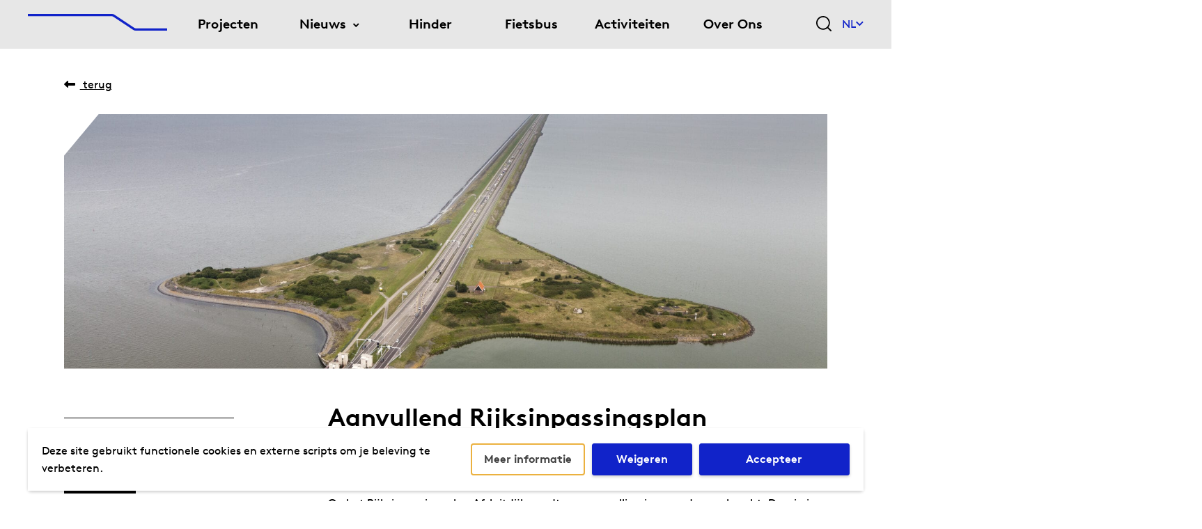

--- FILE ---
content_type: text/html; charset=UTF-8
request_url: https://deafsluitdijk.nl/nieuws/aanvullend-rijksinpassingsplan-afsluitdijk-in-procedure/
body_size: 11627
content:
<!DOCTYPE html>
<!--[if IE 7]><html class="ie ie7" lang="nl-NL"><![endif]-->
<!--[if IE 8]><html class="ie ie8" lang="nl-NL"><![endif]-->
<!--[if !(IE 7) | !(IE 8) ]><!-->
<html lang="nl-NL">
<!--<![endif]-->

<head>
    <meta charset="UTF-8" />
    <meta name="viewport" content="width=device-width, initial-scale=1.0" />
    <meta http-equiv="X-UA-Compatible" content="IE=edge, chrome=1" />

    <link rel="apple-touch-icon-precomposed" sizes="57x57" href="https://deafsluitdijk.nl/wp-content/themes/de-afsluitdijk/assets/images/favicon/apple-touch-icon-57x57.png" />
    <link rel="apple-touch-icon-precomposed" sizes="114x114" href="https://deafsluitdijk.nl/wp-content/themes/de-afsluitdijk/assets/images/favicon/apple-touch-icon-114x114.png" />
    <link rel="apple-touch-icon-precomposed" sizes="72x72" href="https://deafsluitdijk.nl/wp-content/themes/de-afsluitdijk/assets/images/favicon/apple-touch-icon-72x72.png" />
    <link rel="apple-touch-icon-precomposed" sizes="144x144" href="https://deafsluitdijk.nl/wp-content/themes/de-afsluitdijk/assets/images/favicon/apple-touch-icon-144x144.png" />
    <link rel="apple-touch-icon-precomposed" sizes="60x60" href="https://deafsluitdijk.nl/wp-content/themes/de-afsluitdijk/assets/images/favicon/apple-touch-icon-60x60.png" />
    <link rel="apple-touch-icon-precomposed" sizes="120x120" href="https://deafsluitdijk.nl/wp-content/themes/de-afsluitdijk/assets/images/favicon/apple-touch-icon-120x120.png" />
    <link rel="apple-touch-icon-precomposed" sizes="76x76" href="https://deafsluitdijk.nl/wp-content/themes/de-afsluitdijk/assets/images/favicon/apple-touch-icon-76x76.png" />
    <link rel="apple-touch-icon-precomposed" sizes="152x152" href="https://deafsluitdijk.nl/wp-content/themes/de-afsluitdijk/assets/images/favicon/apple-touch-icon-152x152.png" />
    <link rel="icon" type="image/png" href="https://deafsluitdijk.nl/wp-content/themes/de-afsluitdijk/assets/images/favicon/favicon-196x196.png" sizes="196x196" />
    <link rel="icon" type="image/png" href="https://deafsluitdijk.nl/wp-content/themes/de-afsluitdijk/assets/images/favicon/favicon-96x96.png" sizes="96x96" />
    <link rel="icon" type="image/png" href="https://deafsluitdijk.nl/wp-content/themes/de-afsluitdijk/assets/images/favicon/favicon-32x32.png" sizes="32x32" />
    <link rel="icon" type="image/png" href="https://deafsluitdijk.nl/wp-content/themes/de-afsluitdijk/assets/images/favicon/favicon-16x16.png" sizes="16x16" />
    <link rel="icon" type="image/png" href="https://deafsluitdijk.nl/wp-content/themes/de-afsluitdijk/assets/images/favicon/favicon-128.png" sizes="128x128" />
    <meta name="application-name" content="De Afsluitdijk" />
    <meta name="msapplication-TileColor" content="#FFFFFF" />
    <meta name="msapplication-TileImage" content="https://deafsluitdijk.nl/wp-content/themes/de-afsluitdijk/assets/images/favicon/mstile-144x144.png" />
    <meta name="msapplication-square70x70logo" content="https://deafsluitdijk.nl/wp-content/themes/de-afsluitdijk/assets/images/favicon/mstile-70x70.png" />
    <meta name="msapplication-square150x150logo" content="https://deafsluitdijk.nl/wp-content/themes/de-afsluitdijk/assets/images/favicon/mstile-150x150.png" />
    <meta name="msapplication-wide310x150logo" content="https://deafsluitdijk.nl/wp-content/themes/de-afsluitdijk/assets/images/favicon/mstile-310x150.png" />
    <meta name="msapplication-square310x310logo" content="https://deafsluitdijk.nl/wp-content/themes/de-afsluitdijk/assets/images/favicon/mstile-310x310.png" />

    <link rel="icon" type="image/x-icon" href="https://deafsluitdijk.nl/wp-content/themes/de-afsluitdijk/assets/images/favicon/favicon.ico" />
    <link rel="shortcut icon" type="image/x-icon" href="https://deafsluitdijk.nl/wp-content/themes/de-afsluitdijk/assets/images/favicon/favicon.ico" />
    <link rel="profile" href="https://gmpg.org/xfn/11" />
    <link rel="pingback" href="https://deafsluitdijk.nl/xmlrpc.php" />

    <meta name='robots' content='index, follow, max-image-preview:large, max-snippet:-1, max-video-preview:-1' />
	<style>img:is([sizes="auto" i], [sizes^="auto," i]) { contain-intrinsic-size: 3000px 1500px }</style>
	
<!-- Google Tag Manager for WordPress by gtm4wp.com -->
<script data-cfasync="false" data-pagespeed-no-defer>
	var gtm4wp_datalayer_name = "dataLayer";
	var dataLayer = dataLayer || [];
</script>
<!-- End Google Tag Manager for WordPress by gtm4wp.com -->
	<!-- This site is optimized with the Yoast SEO plugin v26.1.1 - https://yoast.com/wordpress/plugins/seo/ -->
	<title>Aanvullend Rijksinpassingsplan Afsluitdijk in procedure - De Afsluitdijk</title>
	<link rel="canonical" href="https://deafsluitdijk.nl/nieuws/aanvullend-rijksinpassingsplan-afsluitdijk-in-procedure/" />
	<meta property="og:locale" content="nl_NL" />
	<meta property="og:type" content="article" />
	<meta property="og:title" content="Aanvullend Rijksinpassingsplan Afsluitdijk in procedure - De Afsluitdijk" />
	<meta property="og:description" content="Op het Rijksinpassingsplan Afsluitdijk wordt een aanvulling in procedure gebracht. Daarin is het gebied van het Rijksinpassingsplan met de bestemming Water – Waterkering enkele punten iets verruimd. Rijkswaterstaat heeft de uitvoering van het project Afsluitdijk in maart j.l. gegund. Opdrachtnemer Levvel heeft het ontwerp van de maatregelen aan de Afsluitdijk inmiddels uitgewerkt. Daarbij is gebleken [&hellip;]" />
	<meta property="og:url" content="https://deafsluitdijk.nl/nieuws/aanvullend-rijksinpassingsplan-afsluitdijk-in-procedure/" />
	<meta property="og:site_name" content="De Afsluitdijk" />
	<meta property="article:published_time" content="2018-12-19T23:00:00+00:00" />
	<meta property="article:modified_time" content="2020-05-27T13:03:16+00:00" />
	<meta property="og:image" content="https://deafsluitdijk.nl/wp-content/uploads/2019/04/foto-omslag-1024x683.jpg" />
	<meta property="og:image:width" content="1024" />
	<meta property="og:image:height" content="683" />
	<meta property="og:image:type" content="image/jpeg" />
	<meta name="author" content="nldeaf-tervamaki" />
	<meta name="twitter:card" content="summary_large_image" />
	<meta name="twitter:label1" content="Geschreven door" />
	<meta name="twitter:data1" content="nldeaf-tervamaki" />
	<meta name="twitter:label2" content="Geschatte leestijd" />
	<meta name="twitter:data2" content="1 minuut" />
	<script type="application/ld+json" class="yoast-schema-graph">{"@context":"https://schema.org","@graph":[{"@type":"WebPage","@id":"https://deafsluitdijk.nl/nieuws/aanvullend-rijksinpassingsplan-afsluitdijk-in-procedure/","url":"https://deafsluitdijk.nl/nieuws/aanvullend-rijksinpassingsplan-afsluitdijk-in-procedure/","name":"Aanvullend Rijksinpassingsplan Afsluitdijk in procedure - De Afsluitdijk","isPartOf":{"@id":"https://deafsluitdijk.nl/#website"},"primaryImageOfPage":{"@id":"https://deafsluitdijk.nl/nieuws/aanvullend-rijksinpassingsplan-afsluitdijk-in-procedure/#primaryimage"},"image":{"@id":"https://deafsluitdijk.nl/nieuws/aanvullend-rijksinpassingsplan-afsluitdijk-in-procedure/#primaryimage"},"thumbnailUrl":"https://deafsluitdijk.nl/wp-content/uploads/2019/04/foto-omslag.jpg","datePublished":"2018-12-19T23:00:00+00:00","dateModified":"2020-05-27T13:03:16+00:00","author":{"@id":"https://deafsluitdijk.nl/#/schema/person/ddac6d38347eefadd18acc06cfc33f13"},"breadcrumb":{"@id":"https://deafsluitdijk.nl/nieuws/aanvullend-rijksinpassingsplan-afsluitdijk-in-procedure/#breadcrumb"},"inLanguage":"nl-NL","potentialAction":[{"@type":"ReadAction","target":["https://deafsluitdijk.nl/nieuws/aanvullend-rijksinpassingsplan-afsluitdijk-in-procedure/"]}]},{"@type":"ImageObject","inLanguage":"nl-NL","@id":"https://deafsluitdijk.nl/nieuws/aanvullend-rijksinpassingsplan-afsluitdijk-in-procedure/#primaryimage","url":"https://deafsluitdijk.nl/wp-content/uploads/2019/04/foto-omslag.jpg","contentUrl":"https://deafsluitdijk.nl/wp-content/uploads/2019/04/foto-omslag.jpg","width":5616,"height":3744,"caption":"Luchtfoto van de Afsluitdijk bij Den Oever. We kijken van boven naar onder op de Afsluitdijk. Aan de zijkanten van de weg staan de witte sluisgebouwen. Aan weerskanten van de weg is er water."},{"@type":"BreadcrumbList","@id":"https://deafsluitdijk.nl/nieuws/aanvullend-rijksinpassingsplan-afsluitdijk-in-procedure/#breadcrumb","itemListElement":[{"@type":"ListItem","position":1,"name":"Home","item":"https://deafsluitdijk.nl/"},{"@type":"ListItem","position":2,"name":"Nieuws","item":"https://deafsluitdijk.nl/nieuws/"},{"@type":"ListItem","position":3,"name":"Aanvullend Rijksinpassingsplan Afsluitdijk in procedure"}]},{"@type":"WebSite","@id":"https://deafsluitdijk.nl/#website","url":"https://deafsluitdijk.nl/","name":"De Afsluitdijk","description":"We werken door aan de Afsluitdijk","potentialAction":[{"@type":"SearchAction","target":{"@type":"EntryPoint","urlTemplate":"https://deafsluitdijk.nl/?s={search_term_string}"},"query-input":{"@type":"PropertyValueSpecification","valueRequired":true,"valueName":"search_term_string"}}],"inLanguage":"nl-NL"},{"@type":"Person","@id":"https://deafsluitdijk.nl/#/schema/person/ddac6d38347eefadd18acc06cfc33f13","name":"nldeaf-tervamaki","image":{"@type":"ImageObject","inLanguage":"nl-NL","@id":"https://deafsluitdijk.nl/#/schema/person/image/","url":"https://secure.gravatar.com/avatar/407a7b72cb5c2f6caa9bc0a5e8262f6a2a47c26ed0572f32d77cd5d48280c961?s=96&d=mm&r=g","contentUrl":"https://secure.gravatar.com/avatar/407a7b72cb5c2f6caa9bc0a5e8262f6a2a47c26ed0572f32d77cd5d48280c961?s=96&d=mm&r=g","caption":"nldeaf-tervamaki"},"url":"https://deafsluitdijk.nl/nieuws/author/nldeaf-tervamaki/"}]}</script>
	<!-- / Yoast SEO plugin. -->


<link rel='dns-prefetch' href='//cdnjs.cloudflare.com' />
<link rel='dns-prefetch' href='//cdn1.readspeaker.com' />
<link rel='dns-prefetch' href='//ajax.googleapis.com' />
<link rel='dns-prefetch' href='//www.googletagmanager.com' />
<link rel="alternate" type="application/rss+xml" title="De Afsluitdijk &raquo; feed" href="https://deafsluitdijk.nl/feed/" />
<link rel="alternate" type="application/rss+xml" title="De Afsluitdijk &raquo; reacties feed" href="https://deafsluitdijk.nl/comments/feed/" />
<link rel='stylesheet' id='jquery-ui-css' href='//ajax.googleapis.com/ajax/libs/jqueryui/1.8.1/themes/base/jquery-ui.css' type='text/css' media='all' />
<link rel='stylesheet' id='wp-block-library-css' href='https://deafsluitdijk.nl/wp-includes/css/dist/block-library/style.min.css' type='text/css' media='all' />
<style id='classic-theme-styles-inline-css' type='text/css'>
/*! This file is auto-generated */
.wp-block-button__link{color:#fff;background-color:#32373c;border-radius:9999px;box-shadow:none;text-decoration:none;padding:calc(.667em + 2px) calc(1.333em + 2px);font-size:1.125em}.wp-block-file__button{background:#32373c;color:#fff;text-decoration:none}
</style>
<style id='global-styles-inline-css' type='text/css'>
:root{--wp--preset--aspect-ratio--square: 1;--wp--preset--aspect-ratio--4-3: 4/3;--wp--preset--aspect-ratio--3-4: 3/4;--wp--preset--aspect-ratio--3-2: 3/2;--wp--preset--aspect-ratio--2-3: 2/3;--wp--preset--aspect-ratio--16-9: 16/9;--wp--preset--aspect-ratio--9-16: 9/16;--wp--preset--gradient--vivid-cyan-blue-to-vivid-purple: linear-gradient(135deg,rgba(6,147,227,1) 0%,rgb(155,81,224) 100%);--wp--preset--gradient--light-green-cyan-to-vivid-green-cyan: linear-gradient(135deg,rgb(122,220,180) 0%,rgb(0,208,130) 100%);--wp--preset--gradient--luminous-vivid-amber-to-luminous-vivid-orange: linear-gradient(135deg,rgba(252,185,0,1) 0%,rgba(255,105,0,1) 100%);--wp--preset--gradient--luminous-vivid-orange-to-vivid-red: linear-gradient(135deg,rgba(255,105,0,1) 0%,rgb(207,46,46) 100%);--wp--preset--gradient--very-light-gray-to-cyan-bluish-gray: linear-gradient(135deg,rgb(238,238,238) 0%,rgb(169,184,195) 100%);--wp--preset--gradient--cool-to-warm-spectrum: linear-gradient(135deg,rgb(74,234,220) 0%,rgb(151,120,209) 20%,rgb(207,42,186) 40%,rgb(238,44,130) 60%,rgb(251,105,98) 80%,rgb(254,248,76) 100%);--wp--preset--gradient--blush-light-purple: linear-gradient(135deg,rgb(255,206,236) 0%,rgb(152,150,240) 100%);--wp--preset--gradient--blush-bordeaux: linear-gradient(135deg,rgb(254,205,165) 0%,rgb(254,45,45) 50%,rgb(107,0,62) 100%);--wp--preset--gradient--luminous-dusk: linear-gradient(135deg,rgb(255,203,112) 0%,rgb(199,81,192) 50%,rgb(65,88,208) 100%);--wp--preset--gradient--pale-ocean: linear-gradient(135deg,rgb(255,245,203) 0%,rgb(182,227,212) 50%,rgb(51,167,181) 100%);--wp--preset--gradient--electric-grass: linear-gradient(135deg,rgb(202,248,128) 0%,rgb(113,206,126) 100%);--wp--preset--gradient--midnight: linear-gradient(135deg,rgb(2,3,129) 0%,rgb(40,116,252) 100%);--wp--preset--font-size--small: 13px;--wp--preset--font-size--medium: 20px;--wp--preset--font-size--large: 36px;--wp--preset--font-size--x-large: 42px;--wp--preset--spacing--20: 0.44rem;--wp--preset--spacing--30: 0.67rem;--wp--preset--spacing--40: 1rem;--wp--preset--spacing--50: 1.5rem;--wp--preset--spacing--60: 2.25rem;--wp--preset--spacing--70: 3.38rem;--wp--preset--spacing--80: 5.06rem;--wp--preset--shadow--natural: 6px 6px 9px rgba(0, 0, 0, 0.2);--wp--preset--shadow--deep: 12px 12px 50px rgba(0, 0, 0, 0.4);--wp--preset--shadow--sharp: 6px 6px 0px rgba(0, 0, 0, 0.2);--wp--preset--shadow--outlined: 6px 6px 0px -3px rgba(255, 255, 255, 1), 6px 6px rgba(0, 0, 0, 1);--wp--preset--shadow--crisp: 6px 6px 0px rgba(0, 0, 0, 1);}:where(.is-layout-flex){gap: 0.5em;}:where(.is-layout-grid){gap: 0.5em;}body .is-layout-flex{display: flex;}.is-layout-flex{flex-wrap: wrap;align-items: center;}.is-layout-flex > :is(*, div){margin: 0;}body .is-layout-grid{display: grid;}.is-layout-grid > :is(*, div){margin: 0;}:where(.wp-block-columns.is-layout-flex){gap: 2em;}:where(.wp-block-columns.is-layout-grid){gap: 2em;}:where(.wp-block-post-template.is-layout-flex){gap: 1.25em;}:where(.wp-block-post-template.is-layout-grid){gap: 1.25em;}.has-vivid-cyan-blue-to-vivid-purple-gradient-background{background: var(--wp--preset--gradient--vivid-cyan-blue-to-vivid-purple) !important;}.has-light-green-cyan-to-vivid-green-cyan-gradient-background{background: var(--wp--preset--gradient--light-green-cyan-to-vivid-green-cyan) !important;}.has-luminous-vivid-amber-to-luminous-vivid-orange-gradient-background{background: var(--wp--preset--gradient--luminous-vivid-amber-to-luminous-vivid-orange) !important;}.has-luminous-vivid-orange-to-vivid-red-gradient-background{background: var(--wp--preset--gradient--luminous-vivid-orange-to-vivid-red) !important;}.has-very-light-gray-to-cyan-bluish-gray-gradient-background{background: var(--wp--preset--gradient--very-light-gray-to-cyan-bluish-gray) !important;}.has-cool-to-warm-spectrum-gradient-background{background: var(--wp--preset--gradient--cool-to-warm-spectrum) !important;}.has-blush-light-purple-gradient-background{background: var(--wp--preset--gradient--blush-light-purple) !important;}.has-blush-bordeaux-gradient-background{background: var(--wp--preset--gradient--blush-bordeaux) !important;}.has-luminous-dusk-gradient-background{background: var(--wp--preset--gradient--luminous-dusk) !important;}.has-pale-ocean-gradient-background{background: var(--wp--preset--gradient--pale-ocean) !important;}.has-electric-grass-gradient-background{background: var(--wp--preset--gradient--electric-grass) !important;}.has-midnight-gradient-background{background: var(--wp--preset--gradient--midnight) !important;}.has-small-font-size{font-size: var(--wp--preset--font-size--small) !important;}.has-medium-font-size{font-size: var(--wp--preset--font-size--medium) !important;}.has-large-font-size{font-size: var(--wp--preset--font-size--large) !important;}.has-x-large-font-size{font-size: var(--wp--preset--font-size--x-large) !important;}
:where(.wp-block-post-template.is-layout-flex){gap: 1.25em;}:where(.wp-block-post-template.is-layout-grid){gap: 1.25em;}
:where(.wp-block-columns.is-layout-flex){gap: 2em;}:where(.wp-block-columns.is-layout-grid){gap: 2em;}
:root :where(.wp-block-pullquote){font-size: 1.5em;line-height: 1.6;}
</style>
<link rel='stylesheet' id='vogdprc-front-css-css' href='https://deafsluitdijk.nl/wp-content/plugins/vo-gdpr-compliance/Assets/css/front.css?ver=1752216247' type='text/css' media='all' />
<style id='vogdprc-front-css-inline-css' type='text/css'>
:root{--vo-gdpr--bar--background-color: #ffffff;--vo-gdpr--bar--color: #000000;--vo-gdpr--button--background-color: #1123c9;--vo-gdpr--button--background-color--darken: #0000a2;--vo-gdpr--button--color: #ffffff;}
:root{--vo-gdpr--modal--button-color: #000000;--vo-gdpr--modal--button-color-darken: #000000;--vo-gdpr--modal--button-text-color: #ffffff;--vo-gdpr--modal-tab-color: #000000;--vo-gdpr--modal-tab-color-darken: #000000;}
</style>
<link rel='stylesheet' id='slick-css' href='https://deafsluitdijk.nl/wp-content/themes/de-afsluitdijk/assets/vendor/css/slick.css' type='text/css' media='all' />
<link rel='stylesheet' id='vo.stylesheet-css' href='https://deafsluitdijk.nl/wp-content/themes/de-afsluitdijk/style.css?ver=1761121836' type='text/css' media='all' />
<script type="text/javascript" src="https://deafsluitdijk.nl/wp-includes/js/jquery/jquery.min.js?ver=3.7.1" id="jquery-core-js"></script>
<script type="text/javascript" src="https://deafsluitdijk.nl/wp-includes/js/jquery/jquery-migrate.min.js?ver=3.4.1" id="jquery-migrate-js"></script>
<script type="text/javascript" id="vogdprc-front-js-js-extra">
/* <![CDATA[ */
var vogdprcFront = {"ajaxUrl":"https:\/\/deafsluitdijk.nl\/wp-admin\/admin-ajax.php","ajaxNonce":"5c7e12a3ec","ajaxArg":"security","pluginPrefix":"vogdprc","blogId":"1","isMultiSite":"1","locale":"nl_NL","cookieName":"1-vogdprc-consent-3","consentVersion":"3","path":"\/","prefix":"vogdprc","consents":[{"ID":6,"required":true,"placement":"head","consent_type":"none","content":""},{"ID":1,"required":true,"placement":"head","consent_type":"none","content":""}]};
/* ]]> */
</script>
<script type="text/javascript" src="https://deafsluitdijk.nl/wp-content/plugins/vo-gdpr-compliance/Assets/js/front.min.js?ver=1752216247" id="vogdprc-front-js-js"></script>
<script type="text/javascript" src="https://cdnjs.cloudflare.com/polyfill/v3/polyfill.min.js?flags=gated&amp;features=default%2CSymbol%2CObject.assign%2CArray.prototype.forEach%2CNodeList.prototype.forEach" id="polyfill-io-js" integrity="sha384-WSLBwI+Q8tqRHaC+f1sjS/FVv5cWp7VAfrGB17HLfZlXhbp5F/RPVP7bYVHtiAWE" crossorigin="anonymous"></script>
<link rel="EditURI" type="application/rsd+xml" title="RSD" href="https://deafsluitdijk.nl/xmlrpc.php?rsd" />
<link rel='shortlink' href='https://deafsluitdijk.nl/?p=904' />
<link rel="alternate" title="oEmbed (JSON)" type="application/json+oembed" href="https://deafsluitdijk.nl/wp-json/oembed/1.0/embed?url=https%3A%2F%2Fdeafsluitdijk.nl%2Fnieuws%2Faanvullend-rijksinpassingsplan-afsluitdijk-in-procedure%2F" />
<link rel="alternate" title="oEmbed (XML)" type="text/xml+oembed" href="https://deafsluitdijk.nl/wp-json/oembed/1.0/embed?url=https%3A%2F%2Fdeafsluitdijk.nl%2Fnieuws%2Faanvullend-rijksinpassingsplan-afsluitdijk-in-procedure%2F&#038;format=xml" />
<meta name="generator" content="Site Kit by Google 1.163.0" />
<!-- Google Tag Manager for WordPress by gtm4wp.com -->
<!-- GTM Container placement set to manual -->
<script data-cfasync="false" data-pagespeed-no-defer>
	var dataLayer_content = {"pagePostType":"post","pagePostType2":"single-post","pageCategory":["veiligheid"],"pagePostAuthor":"nldeaf-tervamaki"};
	dataLayer.push( dataLayer_content );
</script>
<script data-cfasync="false" data-pagespeed-no-defer>
(function(w,d,s,l,i){w[l]=w[l]||[];w[l].push({'gtm.start':
new Date().getTime(),event:'gtm.js'});var f=d.getElementsByTagName(s)[0],
j=d.createElement(s),dl=l!='dataLayer'?'&l='+l:'';j.async=true;j.src=
'//www.googletagmanager.com/gtm.js?id='+i+dl;f.parentNode.insertBefore(j,f);
})(window,document,'script','dataLayer','GTM-5DZWGCZ');
</script>
<!-- End Google Tag Manager for WordPress by gtm4wp.com --><style type="text/css">.recentcomments a{display:inline !important;padding:0 !important;margin:0 !important;}</style>
<!-- Google tag (gtag.js) - Google Ads: AW-11226290732 -->
<script async src="https://www.googletagmanager.com/gtag/js?id=AW-11226290732"></script>
<script>
    window.dataLayer = window.dataLayer || [];
    function gtag(){dataLayer.push(arguments);}
    gtag('js', new Date());

    gtag('config','AW-11226290732');
</script>
</head>

<body class="wp-singular post-template-default single single-post postid-904 single-format-standard wp-theme-de-afsluitdijk is_chrome">
    
<!-- GTM Container placement set to manual -->
<!-- Google Tag Manager (noscript) -->
				<noscript><iframe src="https://www.googletagmanager.com/ns.html?id=GTM-5DZWGCZ" height="0" width="0" style="display:none;visibility:hidden" aria-hidden="true"></iframe></noscript>
<!-- End Google Tag Manager (noscript) -->    <main class="container container--page">
        <a class="skiplink sr-only focusable" href="#mainContentSkip">Naar hoofdinhoud</a>
        <header class="header header--page">
            <div class="grid-container">
                <div class="grid-x">
                    <div class="cell large-2 medium-3 small-4 small-2">
                        <div class="header__logo">
                            <h1>
                                <a href="https://deafsluitdijk.nl">
                                    <span class="show-for-sr">De Afsluitdijk</span>
                                    <svg xmlns="http://www.w3.org/2000/svg" viewBox="0 0 180 22"><path fill="none" stroke="#1123C9" stroke-miterlimit="10" stroke-width="3" d="M0 1.5h108.46a5 5 0 0 1 2.81.86l25.46 17.28a5 5 0 0 0 2.81.86H180"/></svg>                                </a>
                            </h1>
                        </div>
                    </div>
                    <div class="cell large-9 show-for-large">
                        <div class="header__menu">
                            <ul id="menu-primary" class="menu" role="menubar" aria-label="Main Navigation"><li id="menu-item-311" class="menu-item menu-item-type-custom menu-item-object-custom menu-item-311" role="presentation"><a title="						" href="/projecten" data-level="1" role="menuitem">Projecten</a></li>
<li id="menu-item-350" class="menu-item menu-item-type-post_type menu-item-object-page current_page_parent menu-item-has-children menu-item-350" role="presentation"><a title="						" href="https://deafsluitdijk.nl/nieuws/" tabindex="-1" data-level="1" role="menuitem" aria-haspopup="true" aria-expanded="false">Nieuws</a>
<div class='sub-menu-wrap' role='menu' aria-label='Nieuws'><ul class='sub-menu'>
	<li id="menu-item-2515" class="menu-item menu-item-type-post_type menu-item-object-page menu-item-2515" role="presentation"><a href="https://deafsluitdijk.nl/werkzaamheden-in-beeld/" tabindex="-1" data-level="2" role="menuitem">Werkzaamheden in beeld</a></li>
	<li id="menu-item-2275" class="menu-item menu-item-type-post_type menu-item-object-page menu-item-2275" role="presentation"><a href="https://deafsluitdijk.nl/32-verhalen/" tabindex="-1" data-level="2" role="menuitem">32 verhalen</a></li>
	<li id="menu-item-6786" class="menu-item menu-item-type-post_type_archive menu-item-object-newsletter menu-item-6786" role="presentation"><a href="https://deafsluitdijk.nl/nieuwsbrief/" tabindex="-1" data-level="2" role="menuitem">Nieuwsbrief</a></li>
	<li id="menu-item-5388" class="menu-item menu-item-type-post_type menu-item-object-page menu-item-5388" role="presentation"><a href="https://deafsluitdijk.nl/beeld-en-geluid/" tabindex="-1" data-level="2" role="menuitem">Beeld en geluid</a></li>
	<li id="menu-item-2951" class="menu-item menu-item-type-post_type menu-item-object-page menu-item-2951" role="presentation"><a href="https://deafsluitdijk.nl/brochures/" tabindex="-1" data-level="2" role="menuitem">Brochures</a></li>
</ul></div>
</li>
<li id="menu-item-13271" class="menu-item menu-item-type-post_type menu-item-object-page menu-item-13271" role="presentation"><a href="https://deafsluitdijk.nl/hinder/" tabindex="-1" data-level="1" role="menuitem">Hinder</a></li>
<li id="menu-item-1356" class="menu-item menu-item-type-post_type menu-item-object-page menu-item-1356" role="presentation"><a href="https://deafsluitdijk.nl/fietsbus-dienstregeling/" tabindex="-1" data-level="1" role="menuitem">Fietsbus</a></li>
<li id="menu-item-351" class="menu-item menu-item-type-post_type menu-item-object-page menu-item-351" role="presentation"><a title="						" href="https://deafsluitdijk.nl/activiteiten/" tabindex="-1" data-level="1" role="menuitem">Activiteiten</a></li>
<li id="menu-item-2908" class="menu-item menu-item-type-post_type menu-item-object-page menu-item-2908" role="presentation"><a href="https://deafsluitdijk.nl/over-ons/" tabindex="-1" data-level="1" role="menuitem">Over Ons</a></li>
</ul>                        </div>
                    </div>
                    <div class="cell large-1 show-for-large header__toggles">
                        <button class="header__search-toggle js-search-toggle" type="button" aria-controls="headerSearchForm" aria-expanded="false" aria-label="Zoekveld bedienen"><svg xmlns="http://www.w3.org/2000/svg" viewBox="0 0 24 24"><path fill-rule="evenodd" d="M10.78 2a8.78 8.78 0 1 0 6.067 15.127 1.01 1.01 0 0 1 .28-.28A8.78 8.78 0 0 0 10.78 2zm8.297 15.663a10.736 10.736 0 0 0 2.483-6.883C21.56 4.826 16.734 0 10.78 0S0 4.826 0 10.78s4.826 10.78 10.78 10.78c2.617 0 5.016-.932 6.883-2.483l4.63 4.63a1 1 0 0 0 1.414-1.414l-4.63-4.63z" clip-rule="evenodd"/></svg></button>
                        <form class="header__search-form" id="headerSearchForm" role="search" method="get" action="https://deafsluitdijk.nl/">
                            <div class="search-form__inner">
                                <label class="screen-reader-text" for="desktopSearchField">Zoeken</label>
                                <input class="search-form__input" id="desktopSearchField" type="search" placeholder="Vul hier je zoekterm in" value="" name="s">
                                <button class="search-form__button" type="submit">Zoeken</button>
                            </div>
                            <button class="search-form__close js-search-toggle" type="button" aria-controls="headerSearchForm" aria-expanded="false">
                                <span class="screen-reader-text">Zoekveld sluiten</span>
                                <svg viewBox="0 0 22 22" xmlns="http://www.w3.org/2000/svg">
                                    <path d="M1.613.21l.094.083L11 9.585 20.293.293a1 1 0 011.497 1.32l-.083.094L12.414 11l9.293 9.293a1 1 0 01-1.32 1.497l-.094-.083L11 12.414l-9.293 9.293a1 1 0 01-1.497-1.32l.083-.094L9.585 11 .293 1.707A1 1 0 011.51.14l.102.07z" fill="#FFF" fill-rule="nonzero" /></svg>
                            </button>
                        </form>
                                                    <div class="header__languages">
                                
    <div class="language-selector">
        <button
            class="language-selector__button js-language-switch" type="button" aria-controls="languageDropdownDesktop"
            aria-expanded="false"
        >NL<i class="fe fe-arrow-down" role="presentation"></i></button>
        <ul class="language-selector__dropdown search__toggle" id="languageDropdownDesktop">
                            <li><a
                        href="https://theafsluitdijk.com" lang="EN"
                        hreflang="EN"
                    >EN</a></li>
                    </ul>
    </div>
                                </div>
                                            </div>
                    <div class="cell small-8 medium-9 hide-for-large text-right">
                        <button class="mobile-menu__toggle js-mobile-menu-toggle" type="button" aria-controls="mobileMenu" aria-expanded="false" aria-label="Menu openen">
    <i class="fal fa-bars" role="presentation"></i>
</button>
<div class="mobile-menu" id="mobileMenu">
    <div class="mobile-menu__header">
        <div class="option">
            <button class="search-toggle js-search-toggle" type="button" aria-controls="searchFormMobile" aria-expanded="false" aria-label="Zoekveld bedienen">
                <svg xmlns="http://www.w3.org/2000/svg" viewBox="0 0 24 24"><path fill-rule="evenodd" d="M10.78 2a8.78 8.78 0 1 0 6.067 15.127 1.01 1.01 0 0 1 .28-.28A8.78 8.78 0 0 0 10.78 2zm8.297 15.663a10.736 10.736 0 0 0 2.483-6.883C21.56 4.826 16.734 0 10.78 0S0 4.826 0 10.78s4.826 10.78 10.78 10.78c2.617 0 5.016-.932 6.883-2.483l4.63 4.63a1 1 0 0 0 1.414-1.414l-4.63-4.63z" clip-rule="evenodd"/></svg>            </button>
        </div>
                    <div class="option">
                
    <div class="language-selector">
        <button
            class="language-selector__button js-language-switch" type="button" aria-controls="languageDropdownMobile"
            aria-expanded="false"
        >NL<i class="fe fe-arrow-down" role="presentation"></i></button>
        <ul class="language-selector__dropdown search__toggle" id="languageDropdownMobile">
                            <li><a
                        href="https://theafsluitdijk.com" lang="EN"
                        hreflang="EN"
                    >EN</a></li>
                    </ul>
    </div>
                </div>
                <div class="option last">
            <button class="mobile-menu__close js-mobile-menu-toggle" type="button" aria-controls="mobileMenu" aria-expanded="false" aria-label="Menu sluiten">
                <i class="fal fa-times" role="presentation"></i>
            </button>
        </div>
    </div>
    <form class="mobile-menu__search-form" id="searchFormMobile" role="search" method="get" action="https://deafsluitdijk.nl/">
        <label class="screen-reader-text" for="mobileSearchField">Zoeken</label>
        <input class="search-form__input" id="mobileSearchField" type="search" placeholder="Zoeken…" value="" name="s">
        <button class="search-form__button button" type="submit">Zoeken</button>
    </form>
    <ul id="menu-primary-1" class="menu"><li class="menu-item menu-item-type-custom menu-item-object-custom menu-item-311"><a href="/projecten" title="						">Projecten</a></li>
<li class="menu-item menu-item-type-post_type menu-item-object-page current_page_parent menu-item-has-children menu-item-350"><a href="https://deafsluitdijk.nl/nieuws/" title="						">Nieuws</a>
<button class='mobile-menu__button' type='button' aria-controls='mobile-dropdown-0' aria-expanded='false'>Open menu</button><div id='mobile-dropdown-0' class='sub-menu-wrap'><ul class='sub-menu'>
	<li class="menu-item menu-item-type-post_type menu-item-object-page menu-item-2515"><a href="https://deafsluitdijk.nl/werkzaamheden-in-beeld/">Werkzaamheden in beeld</a></li>
	<li class="menu-item menu-item-type-post_type menu-item-object-page menu-item-2275"><a href="https://deafsluitdijk.nl/32-verhalen/">32 verhalen</a></li>
	<li class="menu-item menu-item-type-post_type_archive menu-item-object-newsletter menu-item-6786"><a href="https://deafsluitdijk.nl/nieuwsbrief/">Nieuwsbrief</a></li>
	<li class="menu-item menu-item-type-post_type menu-item-object-page menu-item-5388"><a href="https://deafsluitdijk.nl/beeld-en-geluid/">Beeld en geluid</a></li>
	<li class="menu-item menu-item-type-post_type menu-item-object-page menu-item-2951"><a href="https://deafsluitdijk.nl/brochures/">Brochures</a></li>
</ul></div>
</li>
<li class="menu-item menu-item-type-post_type menu-item-object-page menu-item-13271"><a href="https://deafsluitdijk.nl/hinder/">Hinder</a></li>
<li class="menu-item menu-item-type-post_type menu-item-object-page menu-item-1356"><a href="https://deafsluitdijk.nl/fietsbus-dienstregeling/">Fietsbus</a></li>
<li class="menu-item menu-item-type-post_type menu-item-object-page menu-item-351"><a href="https://deafsluitdijk.nl/activiteiten/" title="						">Activiteiten</a></li>
<li class="menu-item menu-item-type-post_type menu-item-object-page menu-item-2908"><a href="https://deafsluitdijk.nl/over-ons/">Over Ons</a></li>
</ul></div>
                    </div>
                </div>
            </div>
        </header><!-- .header--page -->

        <section id="mainContentSkip" class="container container--content">
<article id="post-904" class="entry post-904 post type-post status-publish format-standard has-post-thumbnail hentry category-veiligheid">
    <div class="grid-container">
        <div class="grid-x grid-margin-x align-center">
            <div class="cell medium-11">
                <div class="entry__back">
                    <a href="javascript:history.go(-1)"><i class="fas fa-long-arrow-alt-left"></i> Terug</a>
                </div>
                <div class="entry__image">
                    <div class="hide-for-small-only">
                        <img width="1920" height="640" src="https://deafsluitdijk.nl/wp-content/uploads/2019/04/foto-omslag-1920x640.jpg" class="attachment-3x1 size-3x1 wp-post-image" alt="Luchtfoto van de Afsluitdijk bij Den Oever. We kijken van boven naar onder op de Afsluitdijk. Aan de zijkanten van de weg staan de witte sluisgebouwen. Aan weerskanten van de weg is er water." decoding="async" fetchpriority="high" />                    </div>
                    <div class="show-for-small-only">
                        <img width="800" height="800" src="https://deafsluitdijk.nl/wp-content/uploads/2019/04/foto-omslag-800x800.jpg" class="attachment-1x1 size-1x1 wp-post-image" alt="Luchtfoto van de Afsluitdijk bij Den Oever. We kijken van boven naar onder op de Afsluitdijk. Aan de zijkanten van de weg staan de witte sluisgebouwen. Aan weerskanten van de weg is er water." decoding="async" srcset="https://deafsluitdijk.nl/wp-content/uploads/2019/04/foto-omslag-800x800.jpg 800w, https://deafsluitdijk.nl/wp-content/uploads/2019/04/foto-omslag-150x150.jpg 150w" sizes="(max-width: 800px) 100vw, 800px" />                    </div>
                </div>
            </div>
        </div>
    </div>
    <div class="grid-container">
        <div class="grid-x grid-margin-x align-center">
            <div class="cell medium-11">
                <div class="grid-x grid-margin-x">
                <div class="cell medium-3 medium-order-1 small-order-2">
                    <div class="entry__sidebar">
                        <date class="entry__date">20 december 2018</date>
                        <div class="entry__category">
                            <a href="https://deafsluitdijk.nl/nieuws/category/veiligheid/">Veiligheid</a>                        </div>
                                                                    </div>
                </div>
                <div class="cell medium-offset-1 medium-8 medium-order-2 small-order-1">
                    <header class="entry__header">
                        <h1 class="entry__title h2">Aanvullend Rijksinpassingsplan Afsluitdijk in procedure</h1>                    </header><!-- .entry__header -->

                    <div id="readspeaker_button1" class="rs_skip rsbtn rs_preserve">
    <a rel="nofollow" class="rsbtn_play" accesskey="L" title="Lees deze pagina voor met ReadSpeaker webReader" href="//app-eu.readspeaker.com/cgi-bin/rsent?customerid=6278&amp;lang=nl_nl&amp;readid=readspeaker-content&amp;url=https%3A%2F%2Fdeafsluitdijk.nl%2Fnieuws%2Faanvullend-rijksinpassingsplan-afsluitdijk-in-procedure%2F">
        <span class="rsbtn_left rsimg rspart"><span class="rsbtn_text"><span>Lees voor</span></span></span>
        <span class="rsbtn_right rsimg rsplay rspart"></span>
    </a>
</div>

                    <div class="entry__content" id="readspeaker-content">
                        <p>Op het Rijksinpassingsplan Afsluitdijk wordt een aanvulling in procedure gebracht. Daarin is het gebied van het Rijksinpassingsplan met de bestemming Water – Waterkering enkele punten iets verruimd.</p>
<p>Rijkswaterstaat heeft de uitvoering van het project Afsluitdijk in maart j.l. gegund. Opdrachtnemer Levvel heeft het ontwerp van de maatregelen aan de Afsluitdijk inmiddels uitgewerkt. Daarbij is gebleken dat de plangrens van het Rijksinpassingsplan Afsluitdijk uit 2016 (hierna: basisplan) op enkele punten iets te krap is getrokken. Het in het basisplan opgenomen gebied met de bestemming Water – Waterkering is niet overal groot genoeg om een uitvoerbaar ontwerp te maken dat voldoet aan de gestelde eisen voor de waterveiligheid.</p>
<h3>Wilt u een zienswijze indienen?</h3>
<p>Van dinsdag 18 december 2018 tot en met maandag 28 januari 2019 kunt u een zienswijze indienen over het ontwerp-rijksinpassingsplan Afsluitdijk – aanvulling 2019. Onderaan dit nieuwsbericht vindt u de kennisgeving. Daarin staat op welke manier u een zienswijze kunt indienen en waar u de stukken digitaal en op papier vindt.</p>
<p><a href="https://deafsluitdijk.nl/wp-content/uploads/2018/12/Kennisgeving.pdf">Lees in het volgende PDF document meer over kennisgeving</a></p>

                                            </div><!-- .entry__content -->

                    <div class="entry__link-archive">
                        <a href="https://deafsluitdijk.nl/nieuws/" class="button">Nieuwsarchief</a>
                    </div>
                </div>
            </div>
            </div>
        </div>
    </div>
</article><!-- #post-904 -->
            </section>

            <footer class="footer footer--page">
                <div class="grid-container">
                    <div class="grid-x">
                        <div class="cell small-12 medium-6">
                            <div class="footer__links">
                                <a href="https://deafsluitdijk.nl/documenten" target="">Documenten</a><a href="https://deafsluitdijk.nl/toegankelijkheid/" target="">Toegankelijkheid</a><a href="https://deafsluitdijk.nl/privacybeleid/" target="">Privacybeleid</a><a href="https://deafsluitdijk.nl/partneroverzicht" target="">Partneroverzicht</a><a href="https://rijkswaterstaat.sitearchief.nl/?subsite=deafsluitdijk#archive" target="_blank">Webarchief</a>                            </div>
                        </div>
                        <div class="cell small-12 medium-6">
                            <div class="footer__socials">
                                <div class="footer__social"><span>Volg De Afsluitdijk via</span><a href="https://www.facebook.com/deafsluitdijk" target="_blank"><span class="sr-only">Volg De Afsluitdijk via Facebook</span><i class="fab fa-facebook-f"></i></a><a href="https://twitter.com/deafsluitdijk" target="_blank"><span class="sr-only">Volg De Afsluitdijk via Twitter</span><i class="fab fa-twitter"></i></a><a href="https://www.youtube.com/channel/UCEL-YXvA-tKSmoBr6dfUkvg?view_as=subscriber" target="_blank"><span class="sr-only">Volg De Afsluitdijk via YouTube</span><i class="fab fa-youtube"></i></a><a href="https://www.instagram.com/deafsluitdijk/" target="_blank"><span class="sr-only">Volg De Afsluitdijk via Instagram</span><i class="fab fa-instagram"></i></a><a href="https://www.linkedin.com/company/53449534/" target="_blank"><span class="sr-only">Volg De Afsluitdijk via LinkedIn</span><i class="fab fa-linkedin"></i></a></div>                            </div>
                        </div>
                    </div>
                </div>
            </footer>
                        <div class="reveal" id="videoPopup" data-reveal>
    <button class="modal__close" data-close aria-label="Close modal" type="button">
        <i class="fal fa-times"></i>
    </button>
    <div class="video-popup-embed video-container active">

    </div>
</div>

<!--
  Dialog container related notes:
  - It is not the actual dialog window, just the container with which the script interacts.
  - It can have a different id than `my-accessible-dialog`, but it needs an `id`
  anyway.
-->
<div class="dialog dialog--video" id="videoDialog">
    <!--
      Overlay related notes:
      - It has to have the `tabindex="-1"` attribute.
      - It doesn’t have to have the `data-a11y-dialog-hide` attribute, however this is recommended. It hides the dialog when clicking outside of it.
    -->
    <div class="dialog__overlay" tabindex="-1" data-a11y-dialog-hide></div>

    <!--
      Dialog window content related notes:
      - It is the actual visual dialog element.
      - It may have the `alertdialog` role to make it behave like a “modal”. See the “Usage as a modal” section of the docs.
      - It doesn’t have to be a `<dialog>` element, it can be a `<div>` element with the `dialog` or `alertdialog` role (e.g. `<div role="dialog">`).
      - It doesn’t have to have the `aria-labelledby` attribute however this is recommended. It should match the `id` of the dialog title.
    -->
    <dialog class="dialog__content" aria-labelledby="dialog-title">
        <!--
        Closing button related notes:
        - It does have to have the `type="button"` attribute.
        - It does have to have the `data-a11y-dialog-hide` attribute.
        - It does have to have an aria-label attribute if you use an icon as content.
      -->
        <button class="dialog__close" type="button" data-a11y-dialog-hide aria-label="Close this dialog window">
            <svg xmlns="http://www.w3.org/2000/svg" viewBox="0 0 320 512">
                <path d="M207.6 256l107.72-107.72c6.23-6.23 6.23-16.34 0-22.58l-25.03-25.03c-6.23-6.23-16.34-6.23-22.58 0L160 208.4 52.28 100.68c-6.23-6.23-16.34-6.23-22.58 0L4.68 125.7c-6.23 6.23-6.23 16.34 0 22.58L112.4 256 4.68 363.72c-6.23 6.23-6.23 16.34 0 22.58l25.03 25.03c6.23 6.23 16.34 6.23 22.58 0L160 303.6l107.72 107.72c6.23 6.23 16.34 6.23 22.58 0l25.03-25.03c6.23-6.23 6.23-16.34 0-22.58L207.6 256z" /></svg>
        </button>

        <!--
        Dialog title related notes:
        - It should have a different content than `Dialog Title`.
        - It can have a different id than `dialog-title`.
      -->
        <!-- <h1 id="dialog-title">Dialog Title</h1> -->

        <!--
        Here lives the main content of the dialog.
      -->
    </dialog>
</div>        </main><!-- .container--page -->

        <dialog class="vogdprc-consent-bar ">
    <div class="vogdprc-consent-bar__inner">
        <div class="vogdprc-consent-bar__container">
            <div class="vogdprc-consent-bar__content">
                <div class="vogdprc-consent-bar__column vogdprc-consent-bar__column--notice">
                    <div class="vogdprc-consent-bar__notice"><p>Deze site gebruikt functionele cookies en externe scripts om je beleving te verbeteren.</p>
</div>
                </div>
                <div class="vogdprc-consent-bar__column vogdprc-consent-bar__column--buttons">
                    <button type="button" class="vogdprc-button vogdprc-button--settings"
                            data-trigger="vogdprc-consent-modal"
                    >
                        Meer informatie                    </button>
                    <button type="button" class="vogdprc-button vogdprc-button--reject">
                        Weigeren                    </button>
                    <button type="button" class="vogdprc-button vogdprc-button--accept">
                        Accepteer                    </button>
                </div>
            </div>
        </div>
    </div>
</dialog>
<script type="speculationrules">
{"prefetch":[{"source":"document","where":{"and":[{"href_matches":"\/*"},{"not":{"href_matches":["\/wp-*.php","\/wp-admin\/*","\/wp-content\/uploads\/*","\/wp-content\/*","\/wp-content\/plugins\/*","\/wp-content\/themes\/de-afsluitdijk\/*","\/*\\?(.+)"]}},{"not":{"selector_matches":"a[rel~=\"nofollow\"]"}},{"not":{"selector_matches":".no-prefetch, .no-prefetch a"}}]},"eagerness":"conservative"}]}
</script>
<script type="text/javascript" src="https://deafsluitdijk.nl/wp-includes/js/jquery/ui/core.min.js?ver=1.13.3" id="jquery-ui-core-js"></script>
<script type="text/javascript" src="https://deafsluitdijk.nl/wp-includes/js/jquery/ui/tabs.min.js?ver=1.13.3" id="jquery-ui-tabs-js"></script>
<script type="text/javascript" src="https://deafsluitdijk.nl/wp-content/themes/de-afsluitdijk/assets/js/foundation.min.js" id="foundation-js"></script>
<script type="text/javascript" src="https://deafsluitdijk.nl/wp-content/themes/de-afsluitdijk/assets/js/slick.min.js" id="slick-js"></script>
<script type="text/javascript" src="https://cdn1.readspeaker.com/script/6278/webReader/webReader.js?pids=wr" id="readspeaker-js" crossorigin="anonymous"></script>
<script type="text/javascript" id="vo.app-js-extra">
/* <![CDATA[ */
var customData = {"ajaxURL":"https:\/\/deafsluitdijk.nl\/wp-admin\/admin-ajax.php","ajaxSecurity":"aa20fcfeb6","pageNr":"1","newsBaseURL":"https:\/\/deafsluitdijk.nl\/nieuws\/","newsletterBaseURL":"https:\/\/deafsluitdijk.nl\/nieuwsbrief\/","postType":"post"};
/* ]]> */
</script>
<script type="text/javascript" src="https://deafsluitdijk.nl/wp-content/themes/de-afsluitdijk/assets/js/app.min.js?ver=1761121838" id="vo.app-js"></script>

<dialog class="vogdprc vogdprc-consent-modal" id="vogdprc-consent-modal">
    <div class="vogdprc-consent-modal__overlay">
        <div class="vogdprc-consent-modal__inner">
            <div class="vogdprc-consent-modal__header">
                <p class="vogdprc-consent-modal__title">Privacy-instellingen</p>
                <button type="button"  class="vogdprc-consent-modal__close" data-close=vogdprc-consent-modal aria-label="Pop-up sluiten">
                    <svg xmlns="http://www.w3.org/2000/svg" viewBox="0 0 320 512"><path d="M193.94 256L296.5 153.44l21.15-21.15c3.12-3.12 3.12-8.19 0-11.31l-22.63-22.63c-3.12-3.12-8.19-3.12-11.31 0L160 222.06 36.29 98.34c-3.12-3.12-8.19-3.12-11.31 0L2.34 120.97c-3.12 3.12-3.12 8.19 0 11.31L126.06 256 2.34 379.71c-3.12 3.12-3.12 8.19 0 11.31l22.63 22.63c3.12 3.12 8.19 3.12 11.31 0L160 289.94 262.56 392.5l21.15 21.15c3.12 3.12 8.19 3.12 11.31 0l22.63-22.63c3.12-3.12 3.12-8.19 0-11.31L193.94 256z"/></svg>
                </button>
            </div>
            
<div class="vogdprc-consent-modal__body">
    <nav class="vogdprc-consent-modal__navigation">
        <ul class="vogdprc-consent-modal__navigation-list">
            <li class="vogdprc-consent-modal__navigation-item">
                <button type="button"
                        class="vogdprc-consent-modal__navigation-button vogdprc-consent-modal__navigation-button--active"
                        data-target="description">Privacy-instellingen</button>
            </li>
                                            <li>
                    <button type="button" class="vogdprc-consent-modal__navigation-button" data-target="6">Google Ads</button>
                </li>
                                            <li>
                    <button type="button" class="vogdprc-consent-modal__navigation-button" data-target="1">Google Analytics</button>
                </li>
                                            <li>
                    <button type="button" class="vogdprc-consent-modal__navigation-button" data-target="ad_storage">Advertentie opslag</button>
                </li>
                                            <li>
                    <button type="button" class="vogdprc-consent-modal__navigation-button" data-target="ad_user_data">Ad Gebruikersgegevens</button>
                </li>
                                            <li>
                    <button type="button" class="vogdprc-consent-modal__navigation-button" data-target="ad_personalization">Advertentie personalisatie</button>
                </li>
                                            <li>
                    <button type="button" class="vogdprc-consent-modal__navigation-button" data-target="analytics_storage">Analytics Opslag</button>
                </li>
                    </ul>
    </nav>

    <div class="vogdprc-consent-modal__information">
        <div class="vogdprc-consent-modal__description vogdprc-consent-modal__description--active"
             data-target="description">
            <h2 class="vogdprc-consent-modal__title vogdprc-consent-modal__title--description">Privacy-instellingen</h2>
            <div class="vogdprc-content-modal__content">
                <p>Deze site gebruikt functionele cookies en externe scripts om je beleving te verbeteren. Voor meer informatie bekijk onze <a href="https://deafsluitdijk.nl/privacybeleid/" target="_blank" rel="noopener noreferrer">Privacybeleid</a>.</p>
<p><span class="vogdprc-text--warning"><strong>Goed om te weten:</strong> Deze instellingen zijn alleen van toepassing op de browser of het apparaat dat je op dit moment gebruikt.</span></p>
            </div>
        </div>

                                <div class="vogdprc-consent-modal__description" data-target="6">
                <h2 class="vogdprc-consent-modal__title vogdprc-consent-modal__title--description">Google Ads</h2>
                <div class="vogdprc-content-modal__content">
                    <p>    Deze site houd bij hoe onze advertenties bekeken worden. Dit gebeurd volledig anoniem en wij kunnen ook niet weten wie u bent. Dit script houd alleen bij via waar en welke advertentie u de site bezoekt.</p>
                </div>
                            </div>
                                <div class="vogdprc-consent-modal__description" data-target="1">
                <h2 class="vogdprc-consent-modal__title vogdprc-consent-modal__title--description">Google Analytics</h2>
                <div class="vogdprc-content-modal__content">
                    <p>Deze website maakt gebruik van Google Analytics, een webanalyse-service die wordt aangeboden door Google Inc. (“Google”). Google Analytics maakt gebruik van “cookies” (tekstbestandjes die op je computer worden geplaatst) om de website te helpen analyseren hoe gebruikers de site gebruiken. De door het cookie gegenereerde informatie over uw gebruik van de website (met inbegrip van je IP-adres) wordt overgebracht naar en door Google opgeslagen op servers in de Verenigde Staten.</p>
                </div>
                            </div>
                                <div class="vogdprc-consent-modal__description" data-target="ad_storage">
                <h2 class="vogdprc-consent-modal__title vogdprc-consent-modal__title--description">Advertentie opslag</h2>
                <div class="vogdprc-content-modal__content">
                    <p>Slaat informatie op met betrekking tot reclame, zoals advertentietargeting en -meting.</p>
                </div>
                                    <div class="vogdprc-content-modal__options">
                        
<div class="vogdprc-checkbox">
    <label class="vogdprc-switch vogdprc-switch--column vogdprc-switch--border" for="ad_storage">
        <span class="vogdprc-switch__text">Inschakelen?</span>
        <span class="vogdprc-switch__switch">
            <input class="vogdprc-switch__input" type="checkbox" id="ad_storage" name="ad_storage"
                   value="ad_storage"  />
            <span class="vogdprc-switch__slider round">
                
<span data-icon="check" class="icon--wrap">
    <svg class="icon">
        <use href=https://deafsluitdijk.nl/wp-content/plugins/vo-gdpr-compliance/Assets/icons//sprite-fontawesome-pro-regular.svg#check></use>
    </svg>
</span>
                
<span data-icon="times" class="icon--wrap">
    <svg class="icon">
        <use href=https://deafsluitdijk.nl/wp-content/plugins/vo-gdpr-compliance/Assets/icons//sprite-fontawesome-pro-regular.svg#times></use>
    </svg>
</span>
            </span>
        </span>
    </label>
</div>
                    </div>
                            </div>
                                <div class="vogdprc-consent-modal__description" data-target="ad_user_data">
                <h2 class="vogdprc-consent-modal__title vogdprc-consent-modal__title--description">Ad Gebruikersgegevens</h2>
                <div class="vogdprc-content-modal__content">
                    <p>Verwerkt gebruikersgegevens voor advertentiedoeleinden, waaronder gebruikersprofilering en doelgroepsegmentatie.</p>
                </div>
                                    <div class="vogdprc-content-modal__options">
                        
<div class="vogdprc-checkbox">
    <label class="vogdprc-switch vogdprc-switch--column vogdprc-switch--border" for="ad_user_data">
        <span class="vogdprc-switch__text">Inschakelen?</span>
        <span class="vogdprc-switch__switch">
            <input class="vogdprc-switch__input" type="checkbox" id="ad_user_data" name="ad_user_data"
                   value="ad_user_data"  />
            <span class="vogdprc-switch__slider round">
                
<span data-icon="check" class="icon--wrap">
    <svg class="icon">
        <use href=https://deafsluitdijk.nl/wp-content/plugins/vo-gdpr-compliance/Assets/icons//sprite-fontawesome-pro-regular.svg#check></use>
    </svg>
</span>
                
<span data-icon="times" class="icon--wrap">
    <svg class="icon">
        <use href=https://deafsluitdijk.nl/wp-content/plugins/vo-gdpr-compliance/Assets/icons//sprite-fontawesome-pro-regular.svg#times></use>
    </svg>
</span>
            </span>
        </span>
    </label>
</div>
                    </div>
                            </div>
                                <div class="vogdprc-consent-modal__description" data-target="ad_personalization">
                <h2 class="vogdprc-consent-modal__title vogdprc-consent-modal__title--description">Advertentie personalisatie</h2>
                <div class="vogdprc-content-modal__content">
                    <p>Personaliseert advertenties op basis van gebruikersgedrag en voorkeuren.</p>
                </div>
                                    <div class="vogdprc-content-modal__options">
                        
<div class="vogdprc-checkbox">
    <label class="vogdprc-switch vogdprc-switch--column vogdprc-switch--border" for="ad_personalization">
        <span class="vogdprc-switch__text">Inschakelen?</span>
        <span class="vogdprc-switch__switch">
            <input class="vogdprc-switch__input" type="checkbox" id="ad_personalization" name="ad_personalization"
                   value="ad_personalization"  />
            <span class="vogdprc-switch__slider round">
                
<span data-icon="check" class="icon--wrap">
    <svg class="icon">
        <use href=https://deafsluitdijk.nl/wp-content/plugins/vo-gdpr-compliance/Assets/icons//sprite-fontawesome-pro-regular.svg#check></use>
    </svg>
</span>
                
<span data-icon="times" class="icon--wrap">
    <svg class="icon">
        <use href=https://deafsluitdijk.nl/wp-content/plugins/vo-gdpr-compliance/Assets/icons//sprite-fontawesome-pro-regular.svg#times></use>
    </svg>
</span>
            </span>
        </span>
    </label>
</div>
                    </div>
                            </div>
                                <div class="vogdprc-consent-modal__description" data-target="analytics_storage">
                <h2 class="vogdprc-consent-modal__title vogdprc-consent-modal__title--description">Analytics Opslag</h2>
                <div class="vogdprc-content-modal__content">
                    <p>Verzamelt en bewaart analysegegevens om gebruikersinteracties te begrijpen en services te verbeteren.</p>
                </div>
                                    <div class="vogdprc-content-modal__options">
                        
<div class="vogdprc-checkbox">
    <label class="vogdprc-switch vogdprc-switch--column vogdprc-switch--border" for="analytics_storage">
        <span class="vogdprc-switch__text">Inschakelen?</span>
        <span class="vogdprc-switch__switch">
            <input class="vogdprc-switch__input" type="checkbox" id="analytics_storage" name="analytics_storage"
                   value="analytics_storage"  />
            <span class="vogdprc-switch__slider round">
                
<span data-icon="check" class="icon--wrap">
    <svg class="icon">
        <use href=https://deafsluitdijk.nl/wp-content/plugins/vo-gdpr-compliance/Assets/icons//sprite-fontawesome-pro-regular.svg#check></use>
    </svg>
</span>
                
<span data-icon="times" class="icon--wrap">
    <svg class="icon">
        <use href=https://deafsluitdijk.nl/wp-content/plugins/vo-gdpr-compliance/Assets/icons//sprite-fontawesome-pro-regular.svg#times></use>
    </svg>
</span>
            </span>
        </span>
    </label>
</div>
                    </div>
                            </div>
            </div>
</div>
<div class="vogdprc-consent-modal__footer">
    <button type="button" data-close="vogdprc-consent-modal"
            class="vogdprc-button vogdprc-button--secondary vogdprc-consent-modal__save-button">Accepteer</button>
</div>
        </div>
    </div>
</dialog>
    </body>
</html>


--- FILE ---
content_type: text/plain
request_url: https://www.google-analytics.com/j/collect?v=1&_v=j102&aip=1&a=663878573&t=pageview&_s=1&dl=https%3A%2F%2Fdeafsluitdijk.nl%2Fnieuws%2Faanvullend-rijksinpassingsplan-afsluitdijk-in-procedure%2F&ul=en-us%40posix&dt=Aanvullend%20Rijksinpassingsplan%20Afsluitdijk%20in%20procedure%20-%20De%20Afsluitdijk&sr=1280x720&vp=1280x720&_u=YChACEABBAAAACAEK~&jid=1517962940&gjid=1618275130&cid=1377902720.1769364537&tid=UA-52527105-1&_gid=735519583.1769364537&_r=1&_slc=1&gtm=45He61m0n815DZWGCZv860693656za200zd860693656&gcd=13l3l3l3l1l1&dma=0&tag_exp=103116026~103200004~104527906~104528500~104684208~104684211~105391252~115495938~115616985~115938465~115938468~116682876~117041587&z=1610728374
body_size: -566
content:
2,cG-QNJV7B42SM